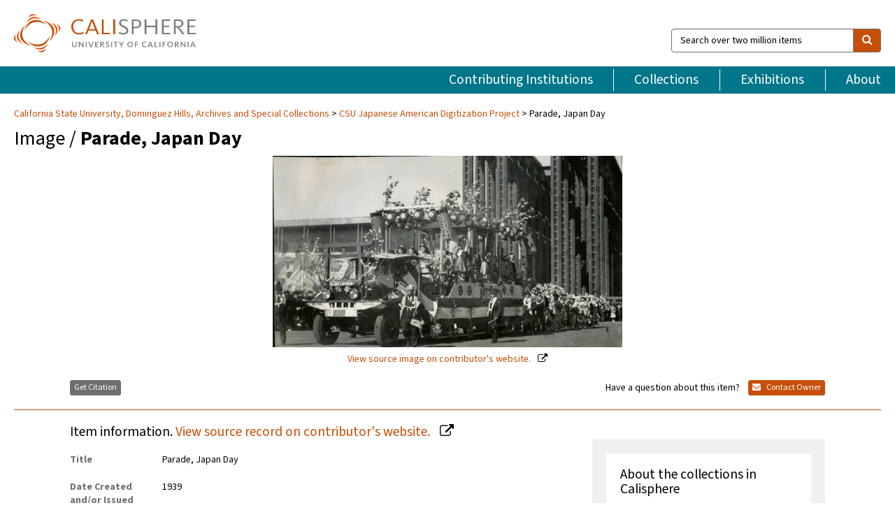

--- FILE ---
content_type: text/html; charset=UTF-8
request_url: https://calisphere.org/item/ec671607600d6f547b4c234c53602c0f/
body_size: 2407
content:
<!DOCTYPE html>
<html lang="en">
<head>
    <meta charset="utf-8">
    <meta name="viewport" content="width=device-width, initial-scale=1">
    <title></title>
    <style>
        body {
            font-family: "Arial";
        }
    </style>
    <script type="text/javascript">
    window.awsWafCookieDomainList = [];
    window.gokuProps = {
"key":"AQIDAHjcYu/GjX+QlghicBgQ/7bFaQZ+m5FKCMDnO+vTbNg96AEjXDd5GG2UH21aRSEdOOwEAAAAfjB8BgkqhkiG9w0BBwagbzBtAgEAMGgGCSqGSIb3DQEHATAeBglghkgBZQMEAS4wEQQMJRvj6KHN1SZDyy/bAgEQgDuB43sNIUY3n1BtkX7MJggT1sT3DunwpTm7Vis+NY8Ug+2LuSOB5YQEK8OE4REU0M09ckOEhHSpn/2kHw==",
          "iv":"D549igCprgAABNk1",
          "context":"E3aPExgMd43h1+PtjDU2L5QfAongYhbad+gp/EkNI6c5HqNV/8DR7KKv828Qhw+KaHgXnW/Y2VoyNpLPX3FUg0EsCEcqEzClR5t79ukgc8JI2DRE2/lGdjXmnnw14b4H5880D68oeTa/oL1TpqVUtfGvQCL9YYX9czxptdZUQ3sxe0HH0f1GJn/YKaYbwIeBMuZKYJltvD0Xj8Y0gQazlMcQiQ1GWUQ6i3CawDBEupuyr1uYd3iRqdWJ4RSyNVrD3W8fHJYz97IibcvIu/IpSY1Az7eG3Ug6D/GVC51OsTxh27STfsdLW2PzRdWehApxQ0l5uK18HlbRlLvRBNoexad/zKIFa3cexG024WiG9abQC46v9b5rTMlsZhgI/+ttLKnJGwVFkGVbU7nEpnDqd+vZmC2yILR11DQLCsJNERLZDXtGtFMBw6ihOV36IOF0wsrZEPZ4npJ+Xw5kPH06qeWHo0NQ/CdEJ1DAUM5qQHmWDrFxr9oBXColGNDCYcX9ZCYM+cu32YcnvBy9/TfvF9rQ1wis2YG0OkjIcfmNHCVbJ4Tv8leB9zTCMmxfdrOcMvxuZx3q6IyQ5rgyGsYl7ZXZSJWzg27IphsLWa7+PXe6gX1oNm/uvYFnbc1ayaINHBkeOMdtzXzX0KBEwTx5SqkpUEN8PAAd1YIHGa455Hs1v0letd5fAAlSBuQZhYoEX9jhDAdTDVC81Om9gUkjUGVRYSLzbY9R4990JmP3C3N06wKmplEe4bwB9EpJ+/QmdRYhClzK6SILe5aAQIjhx6bv"
};
    </script>
    <script src="https://5ec2a1ad32dc.d0db0a30.us-east-2.token.awswaf.com/5ec2a1ad32dc/46ee5c03b714/dcb236b90520/challenge.js"></script>
</head>
<body>
    <div id="challenge-container"></div>
    <script type="text/javascript">
        AwsWafIntegration.saveReferrer();
        AwsWafIntegration.checkForceRefresh().then((forceRefresh) => {
            if (forceRefresh) {
                AwsWafIntegration.forceRefreshToken().then(() => {
                    window.location.reload(true);
                });
            } else {
                AwsWafIntegration.getToken().then(() => {
                    window.location.reload(true);
                });
            }
        });
    </script>
    <noscript>
        <h1>JavaScript is disabled</h1>
        In order to continue, we need to verify that you're not a robot.
        This requires JavaScript. Enable JavaScript and then reload the page.
    </noscript>
</body>
</html>

--- FILE ---
content_type: text/html; charset=utf-8
request_url: https://calisphere.org/item/ec671607600d6f547b4c234c53602c0f/
body_size: 9195
content:


<!doctype html>
<html lang="en" class="no-js no-jquery">
  <head>
    <meta property="fb:app_id" content="416629941766392" />
    <meta charset="utf-8">
    

  
<title>Parade, Japan Day — Calisphere</title>
    <!-- social media "cards" -->
    <!--  ↓ $('meta[property=og\\:type]) start marker for pjax hack -->
    <meta property="og:type" content="website" />
    <meta property="og:site_name" content="Calisphere"/>
    <meta name="google-site-verification" content="zswkUoo5r_a8EcfZAPG__mc9SyeH4gX4x3_cHsOwwmk" />
    <!--  ↕ stuff in the middle gets swapped out on `pjax:success` -->
    <meta name="twitter:card" content="summary_large_image" />
    <meta name="twitter:title" property="og:title" content="Parade, Japan Day" />
    <meta name="twitter:description" property="og:description" content="
      A photograph of a float from the Japan Day Parade, part of the San Francisco World&#x27;s Fair, which took place on Treasure Island in 1939. From page 24 of: Tazu Kawamoto photo album (csudh_taz_0001).The Tazu Kawamoto Photo Album contains one album of mostly photographs compiled by Tazuko &quot;Tazu&quot; Kawamoto that document various people, events, and activities throughout 1939-1943. Included are photographs, flyers, invitations, and business cards relating to Tazu Kawamoto’s personal life, with a focus on events during the World’s Fair on San Francisco’s Treasure Island in 1939. This collection also has photographs most likely taken inside the Gila River incarceration camp in Arizona, including a photograph of dentists at the Rivers Community Hospital.
    " />
    
      <meta name="og:image" content="https://calisphere.org/crop/999x999/26203/f56a018ac5e71ac749fa1e34fb757728" />
    
    <link rel="canonical" href="https://calisphere.org/item/ec671607600d6f547b4c234c53602c0f/" />
    
    <!--  ↓ $('meta[name=twitter\\:creator]') this should come last for pjax hack -->
    <meta name="twitter:creator" content="@calisphere" />



    <meta name="viewport" content="width=device-width, initial-scale=1.0, user-scalable=yes">
    <link rel="apple-touch-icon-precomposed" href="/favicon-152x152.png?v=2">
    <!-- Force favicon refresh per this stack overflow: http://stackoverflow.com/questions/2208933/how-do-i-force-a-favicon-refresh -->
    
    
      <link rel="stylesheet" href="/static_root/styles/vendor.fec1607d3047.css" />
      <link rel="stylesheet" href="/static_root/styles/main.2a3435242b4c.css" />
    
    
    
    
    
      <script></script>
    
    <script>
      //no-jquery class is now effectively a no-js class
      document.getElementsByTagName('html')[0].classList.remove('no-jquery');
    </script>
    




<!-- Matomo -->
<script>
  var _paq = window._paq = window._paq || [];
  /* tracker methods like "setCustomDimension" should be called before "trackPageView" */
  (function() {
    var u="//matomo.cdlib.org/";
    _paq.push(['setTrackerUrl', u+'matomo.php']);
    _paq.push(['setSiteId', '5']);
    var d=document, g=d.createElement('script'), s=d.getElementsByTagName('script')[0];
    g.async=true; g.src=u+'matomo.js'; s.parentNode.insertBefore(g,s);
  })();
</script>
<!-- End Matomo Code -->


  </head>
  <body>
    
    <div class="container-fluid">
      <a href="#js-pageContent" class="skipnav">Skip to main content</a>
      <header class="header">
        <button class="header__mobile-nav-button js-global-header__bars-icon" aria-label="navigation">
          <i class="fa fa-bars"></i>
        </button>
        <a class="header__logo js-global-header-logo" href="/">
          <img src="/static_root/images/logo-calisphere.3beaef457f80.svg" alt="Calisphere">
        </a>
        <button class="header__mobile-search-button js-global-header__search-icon" aria-label="search">
          <i class="fa fa-search"></i>
        </button>

        <div class="header__search mobile-nav__item js-global-header__search is-closed">
          <form class="global-search" role="search" id="js-searchForm" action="/search/" method="get">
            <label class="sr-only" for="header__search-field">Search over two million items</label>
            <div class="input-group">
              <input id="header__search-field" form="js-searchForm" name="q" value="" type="search" class="form-control global-search__field js-globalSearch" placeholder="Search over two million items">
              <span class="input-group-btn">
                <button class="btn btn-default global-search__button" type="submit" aria-label="search">
                  <span class="fa fa-search"></span>
                </button>
              </span>
            </div>
          </form>
        </div>
        <div class="header__nav js-global-header__mobile-links is-closed" aria-expanded="false">
          <nav class="header-nav mobile-nav" aria-label="main navigation">
            <ul>
              <li>
                <a href="/institutions/" data-pjax="js-pageContent">Contributing Institutions</a>
              </li>
              <li>
                <a href="/collections/" data-pjax="js-pageContent">Collections</a>
              </li>
              <li>
                <a href="/exhibitions/" data-pjax="js-pageContent">Exhibitions</a>
              </li>
              <li>
                <a href="/about/" data-pjax="js-pageContent">About</a>
              </li>
            </ul>
          </nav>
        </div>
      </header>
      <main id="js-pageContent">

<div id="js-itemContainer" class="obj__container" data-itemId="ec671607600d6f547b4c234c53602c0f">
  
    

<nav class="breadcrumb--style2" aria-label="breadcrumb navigation">
  <ul>
  
    <li>
      <a href="/institution/165/collections/" data-pjax="js-pageContent">
      
      California State University, Dominguez Hills, Archives and Special Collections
      </a>
    </li>
  

  
    <li>
      <a href="/collections/26203/" data-pjax="js-pageContent" class="js-relatedCollection">CSU Japanese American Digitization Project</a>
    </li>
  
    <li>Parade, Japan Day</li>
  </ul>
</nav>

<h1 class="obj__heading">
  
    Image
  
 / <strong>Parade, Japan Day</strong></h1>

<div id="js-objectViewport" data-item_id="ec671607600d6f547b4c234c53602c0f">

  <div class="obj-container__simple-image">

  
  <a class="obj__link"
    
      href="http://cdm16855.contentdm.oclc.org/cdm/ref/collection/p16855coll4/id/5469"
    
  >
  
    
      <div class="obj__icon-container">
        
          
          <img class="obj__simple-image" src="/clip/500x500/26203/f56a018ac5e71ac749fa1e34fb757728" alt="Parade, Japan Day" width=1006 height=552 style="
            width:
              
                
                  500px
                
              ; 
            height: 
              
                auto
              ;">
          
        

        
          
            <div class="obj__overlay-icon image"></div>
          
        
      </div>
    
    
    <div class="obj__caption">
      
        
          View source image
        
         on contributor's website.
      
    </div>
    
  
  </a>
  

</div>


</div>



<div class="modal fade" id="citationModal" tabindex="-1" role="dialog" aria-labelledby="citationModalTitle">
  <div class="modal-dialog" role="document">
    <div class="modal-content">
      <div class="modal-header">
        <button type="button" class="close" data-dismiss="modal" aria-label="Close"><span aria-hidden="true">&times;</span></button>
        <h4 class="modal-title" id="citationModalTitle">Get Citation</h4>
        <p class="margin-bottom-0">We recommend you include the following information in your citation. Look below the item for additional data you may want to include.</p>
      </div>
      <div class="modal-body">
        <textarea class="citation__textarea" aria-label="Citation" onclick="this.focus();this.select()">
Title: Parade, Japan Day
Date: 1939
Collection: CSU Japanese American Digitization Project
Owning Institution: California State University, Dominguez Hills, Archives and Special Collections
Source: Calisphere
Date of access: January 17 2026 18:33
Permalink: https://calisphere.org/item/ec671607600d6f547b4c234c53602c0f/</textarea>
      </div>
      <div class="modal-footer">
        <button type="button" class="btn btn-default" data-dismiss="modal">Close</button>
      </div>
    </div>
  </div>
</div>

<div class="modal fade" id="contactOwnerModal" tabindex="-1" role="dialog" aria-labelledby="contactOwnerModalTitle">
  <div class="modal-dialog" role="document">
    <div class="modal-content">
      <div class="modal-header">
        <button type="button" class="close" data-dismiss="modal" aria-label="Close"><span aria-hidden="true">&times;</span></button>
        <h4 class="modal-title" id="contactOwnerModalTitle">Contact Owning Institution</h4>
        <p class="margin-bottom-0">All fields are required.</p>
      </div>
      <form id="js-contactOwner" action="/contactOwner/" method="get">
        <div id="js-contactOwnerForm">
          <div class="modal-body">
            <div class="container-fluid">
              <div class="row">
                <div class="col-md-6">
                  <div class="contact-owner__form-col1">
                    <div class="well well-sm">
                      
                      California State University, Dominguez Hills, Archives and Special Collections<br/>
                      archives@csudh.edu<br/>
                      (310) 243-3895<br/>
                      
                        <a href="https://libguides.csudh.edu/archives-home" target="_blank">https://libguides.csudh.edu/archives-home</a>
                      
                    </div>
                    <div class="form-group">
                      <label class="control-label" for="contactOwner-name">Name:</label>
                      <input type="text" class="form-control" id="contactOwner-name" placeholder="Your full name" form="js-contactOwner" name="name">
                    </div>
                    <div class="form-group">
                      <label class="control-label" for="contactOwner-email">Email:</label>
                      <input type="email" class="form-control" id="contactOwner-email" placeholder="Your email" form="js-contactOwner" name="email">
                    </div>
                    <div class="form-group">
                      <label class="control-label has-feedback" for="contactOwner-verifyEmail">Verify Email:</label>
                      <input type="email" class="form-control" id="contactOwner-verifyEmail" placeholder="Verify your email">
                    </div>
                    <div class="form-group">
                      <label class="control-label" for="contactOwner-demographic">How would you best describe yourself?</label>
                      <select id="contactOwner-demographic" class="form-control" form="js-contactOwner" name="demographic">
                        <option value="teacher">K-12 teacher or librarian</option>
                        <option value="student">K-12 student</option>
                        <option value="college">College student</option>
                        <option value="gradstudent">Graduate student</option>
                        <option value="faculty">Faculty or Academic Researcher</option>
                        <option value="archivist">Archivist or Librarian</option>
                        <option value="genealogist">Genealogist or family researcher</option>
                        <option value="other">Other, please specify</option>
                      </select>
                    </div>
                    <div class="form-group">
                      <label class="sr-only" for="contactOwner-specifiedDemographic">If "Other," please specify</label>
                      <input type="text" class="form-control" id="contactOwner-specifiedDemographic" placeholder='If "Other," please specify' form="js-contactOwner" name="demographic-specification" disabled>
                    </div>
                  </div>
                </div>
                <div class="col-md-6 contact-owner__form-border">
                  <div class="contact-owner__form-col2">
                    <div class="well well-sm">Every item on Calisphere has been contributed to the site by a California institution. The institution can answer questions about this item, assit you with obtaining a hi-res copy, and gather additional information you may have about it. If you are experiencing technical issues, we'd request that you contact Calisphere directly.</div>
                    <div class="form-group">
                      <div class="form-group">
                        <label class="control-label" for="contactOwner-requestReason">Nature of Request</label>
                        <select id="contactOwner-requestReason" class="form-control" form="js-contactOwner" name="request_reason">
                          <option selected>Request high-resolution copy of item</option>
                          <option>Ask a copyright question</option>
                          <option>Get more information</option>
                          <option>Report an error</option>
                          <option>Leave a comment</option>
                        </select>
                      </div>
                      <div class="form-group">
                        <label class="control-label" >Subject:</label>
                        <p class="form-control-static">RE: Calisphere: <span class="js-requestReason">Request high-resolution copy of item</span> for Parade, Japan Day</p>
                      </div>
                      <div class="form-group">
                        <label class="control-label" for="contactOwner-message">Message</label>
                        <textarea id="contactOwner-message" class="form-control contact-owner__form-textarea" form="js-contactOwner" name="message"></textarea>
                      </div>
                    </div>
                  </div>
                </div>
              </div>
            </div>
          </div>
          <div class="modal-footer">
            <div class="float-left">
              <input type="checkbox" id="contactOwner-copySelf" form="js-contactOwner" name="copySelf">
              <label for="contactOwner-copySelf">Check to send a copy of this message to your email.</label>
            </div>
            <div class="float-right">
              <button type="button" class="btn btn-default" data-dismiss="modal">Cancel</button>
              <button id="contactOwner-submit" type="submit" class="btn btn-calisphere" form="js-contactOwner">Submit</button>
            </div>
          </div>
        </div>
      </form>
    </div>
  </div>
</div>





<div class="obj-buttons">

  <div class="obj-button">
    <a class="btn btn-xs obj-buttons__citation" href="javascript: void(0)" data-toggle="modal" data-target="#citationModal">Get Citation</a>
  </div>

  <div class="obj-buttons__contact-text">
    <span>Have a question about this item? </span>
  </div>

  <div class="obj-button__contact-owner">
    <a class="btn btn-xs button__contact-owner" 
      href="/institution/165/collections/"
      data-pjax="js-pageContent"
      >
      <span class="fa fa-envelope"></span>
      Contact Owner
    </a>
  </div>

  

  
</div>


<h2 class="meta-heading">
  
    Item information.
    
    <a class="meta-heading__preview-link" href="http://cdm16855.contentdm.oclc.org/cdm/ref/collection/p16855coll4/id/5469">
      View source record on contributor's website.
    </a>
    
  
</h2>

<div class="row">
  <div class="col-md-8">
    
      <div class="meta-block" itemscope itemtype="https://schema.org/CreativeWork">

  <dl class="meta-block__list">
    <!-- Indexed At: 2025-12-03T22:16:19.813460 -->
    <!-- Page: 25.jsonl -->
    <!-- Version Path: 26203/vernacular_metadata_2025-12-03T01:02:52/mapped_metadata_2025-12-03T01:24:51/with_content_urls_2025-12-03T01:34:32 -->
    <dt class="meta-block__type">Title</dt>
    <dd class="meta-block__defin" itemprop="name">Parade, Japan Day<br/> </dd>

    

    

    

    
      <dt class="meta-block__type">Date Created and/or Issued</dt>
      <dd class="meta-block__defin" itemprop="dateCreated">1939 <br> </dd>
    

    

    
      <dt class="meta-block__type">Contributing Institution</dt>
      <dd class="meta-block__defin" itemprop="provider">
        
          <a
            href="/institution/165/collections/"
            data-pjax="js-pageContent"
            data-ga-code=""
            data-ga-dim2="california-state-university-dominguez-hills-archiv"
          >
          
          California State University, Dominguez Hills, Archives and Special Collections</a> <br>
        
      </dd>
    

    
      <dt class="meta-block__type">Collection</dt>
      <dd class="meta-block__defin" itemprop="isPartOf">
        <a
          href="/collections/26203/"
          data-pjax="js-pageContent"
          class="js-relatedCollection"
          data-ga-dim1="csu_jadpcsu-japanese-american-digitization-project-this-co"
          data-ga-dim4="OAI"
        >CSU Japanese American Digitization Project</a> <br> </dd>
    

    
      <dt class="meta-block__type">Rights Information</dt>
      <dd class="meta-block__defin">
      
        Permission to publish the image must be obtained from the CSUDH Archives as owner of the physical item and copyright. In instances when the copyright ownership is not clear it is the responsibility of the researcher to obtain copyright permission. <br>
      
      
    

    

    

    <!-- rights date is not currently multivalued -->
    

    
			<dt class="meta-block__type">Description</dt>
			<dd class="meta-block__defin" itemprop="description">A photograph of a float from the Japan Day Parade, part of the San Francisco World&#x27;s Fair, which took place on Treasure Island in 1939. From page 24 of: Tazu Kawamoto photo album (csudh_taz_0001). <br> The Tazu Kawamoto Photo Album contains one album of mostly photographs compiled by Tazuko &quot;Tazu&quot; Kawamoto that document various people, events, and activities throughout 1939-1943. Included are photographs, flyers, invitations, and business cards relating to Tazu Kawamoto’s personal life, with a focus on events during the World’s Fair on San Francisco’s Treasure Island in 1939. This collection also has photographs most likely taken inside the Gila River incarceration camp in Arizona, including a photograph of dentists at the Rivers Community Hospital. <br> </dd>
		

    
			<dt class="meta-block__type">Type</dt>
			<dd class="meta-block__defin">image <br> </dd>
		

    
			<dt class="meta-block__type">Format</dt>
			<dd class="meta-block__defin">Photographs <br> black and white, 2.5 x 4.5 inches <br> image/jpeg <br> </dd>
		

    

    

    
			<dt class="meta-block__type">Identifier</dt>
			<dd class="meta-block__defin">taz_01_24_002 <br> csudh_taz_0061 <br> <a href="http://cdm16855.contentdm.oclc.org/cdm/ref/collection/p16855coll4/id/5469" rel="nofollow">http://cdm16855.contentdm.oclc.org/cdm/ref/collection/p16855coll4/id/5469</a> <br> </dd>
		

    
			<dt class="meta-block__type">Language</dt>
			<dd class="meta-block__defin" itemprop="inLanguage">English <br> </dd>
		

    
      <dt class="meta-block__type">Subject</dt>
			<dd class="meta-block__defin" itemprop="about">Geographic communities--California--San Francisco <br> Community activities--Festivals, celebrations, and holidays <br> </dd>
		

    

    
			<dt class="meta-block__type">Place</dt>
			<dd class="meta-block__defin">San Francisco, California <br> </dd>
		

    
			<dt class="meta-block__type">Source</dt>
			<dd class="meta-block__defin">CSU Dominguez Hills Department of Archives and Special Collections <br> </dd>
		

    
      <dt class="meta-block__type">Relation</dt>
      <dd class="meta-block__defin">
        
          <a href="/collections/26203/?relation_ss=California%20State%20University%20Japanese%20American%20Digitization%20Project" rel="nofollow">California State University Japanese American Digitization Project</a>
        
      <br/>
        
          <a href="http://www.oac.cdlib.org/findaid/ark:/13030/c80p14nz/" rel="nofollow">http://www.oac.cdlib.org/findaid/ark:/13030/c80p14nz/</a>
        
      <br/>
        
          <a href="/collections/26203/?relation_ss=Tazu%20Kawamoto%20Photo%20Album" rel="nofollow">Tazu Kawamoto Photo Album</a>
        
      <br/></dd>
    

    

    

    

  </dl>

</div>

    
  </div>
  <div class="col-md-4">
    <div class="meta-sidebar">
      <div class="meta-sidebar__block">
        <h3>About the collections in Calisphere</h3>
        <p>Learn more about the collections in Calisphere. View our <a href="/overview/" data-pjax="js-pageContent">statement on digital primary resources</a>.</p>
      </div>
      <div class="meta-sidebar__block">
        <h3>Copyright, permissions, and use</h3>
        <p>If you're wondering about permissions and what you can do with this item, a good starting point is the "rights information" on this page. See our <a href="/terms/" data-pjax="js-pageContent">terms of use</a> for more tips.</p>
      </div>
      <div class="meta-sidebar__block">
        <h3>Share your story</h3>
        <p>Has Calisphere helped you advance your research, complete a project, or find something meaningful? We'd love to hear about it; please <a href="/contact/" data-pjax="js-pageContent">send us a message</a>.</p>
      </div>
    </div>
  </div>
</div>



  
</div>

<h2>Explore related content on Calisphere:</h2>

<div id="js-relatedExhibitions"></div>

<div id="js-carouselContainer" class="carousel__container">
  


  
    <div class="carousel__search-results" data-set="mlt-set">
      <strong>Similar items</strong> on Calisphere
    </div>
  

  
    &nbsp;
  

  

  <div class="carousel" id="js-carousel" data-carousel_start="" data-numFound="25">
    

  
  <div class="js-carousel_item carousel__item">
    <a class="carousel__link js-item-link" href="/item/ec671607600d6f547b4c234c53602c0f/" data-item_id="ec671607600d6f547b4c234c53602c0f" data-item_number="">
      <div class="thumbnail__container">
        
          <img
          data-lazy="/crop/120x120/26203/f56a018ac5e71ac749fa1e34fb757728"
          
          class="carousel__image"
          
          alt="Parade, Japan Day"
          >

          

        
      </div>
      <div class="carousel__thumbnail-caption">: Parade, Japan Day
      </div>
    </a>
  </div>
  
  <div class="js-carousel_item carousel__item">
    <a class="carousel__link js-item-link" href="/item/a4362bca78bb30da542108d4ee2ce69c/" data-item_id="a4362bca78bb30da542108d4ee2ce69c" data-item_number="">
      <div class="thumbnail__container">
        
          <img
          data-lazy="/crop/120x120/26203/4246aab33d529bd62c1f0fe8c199572f"
          
          class="carousel__image"
          
          alt="Bishop Matsukage"
          >

          

        
      </div>
      <div class="carousel__thumbnail-caption">: Bishop Matsukage
      </div>
    </a>
  </div>
  
  <div class="js-carousel_item carousel__item">
    <a class="carousel__link js-item-link" href="/item/6e7bedb38715c0b5a12b7a4326b7a92d/" data-item_id="6e7bedb38715c0b5a12b7a4326b7a92d" data-item_number="">
      <div class="thumbnail__container">
        
          <img
          data-lazy="/crop/120x120/26203/80127634bd8deaaee473775234c6ef4b"
          
          class="carousel__image"
          
          alt="Ochigo"
          >

          

        
      </div>
      <div class="carousel__thumbnail-caption">: Ochigo
      </div>
    </a>
  </div>
  
  <div class="js-carousel_item carousel__item">
    <a class="carousel__link js-item-link" href="/item/24fd00fa28ef15b71d8c24ba29d2611d/" data-item_id="24fd00fa28ef15b71d8c24ba29d2611d" data-item_number="">
      <div class="thumbnail__container">
        
          <img
          data-lazy="/crop/120x120/26203/5b8e5fc18b2041c886f426f607816500"
          
          class="carousel__image"
          
          alt="Fair maidens"
          >

          

        
      </div>
      <div class="carousel__thumbnail-caption">: Fair maidens
      </div>
    </a>
  </div>
  
  <div class="js-carousel_item carousel__item">
    <a class="carousel__link js-item-link" href="/item/5e86db4785be9f402d6838fdf67600c9/" data-item_id="5e86db4785be9f402d6838fdf67600c9" data-item_number="">
      <div class="thumbnail__container">
        
          <img
          data-lazy="/crop/120x120/26203/44d4e8372934fed9ad6a2ef7968e2f9e"
          
          class="carousel__image"
          
          alt="[Invitation to the Japan Day celebration]"
          >

          

        
      </div>
      <div class="carousel__thumbnail-caption">: [Invitation to the Japan Day celebration]
      </div>
    </a>
  </div>
  
  <div class="js-carousel_item carousel__item">
    <a class="carousel__link js-item-link" href="/item/bc789cfcc4676107979d25cb939a670a/" data-item_id="bc789cfcc4676107979d25cb939a670a" data-item_number="">
      <div class="thumbnail__container">
        
          <img
          data-lazy="/crop/120x120/26203/92360b8bc0e41bb7cbeb3b188aef372b"
          
          class="carousel__image"
          
          alt="[Invitation to the reception and tea]"
          >

          

        
      </div>
      <div class="carousel__thumbnail-caption">: [Invitation to the reception and tea]
      </div>
    </a>
  </div>
  
  <div class="js-carousel_item carousel__item">
    <a class="carousel__link js-item-link" href="/item/399734285e05fd9432ab0eb716679937/" data-item_id="399734285e05fd9432ab0eb716679937" data-item_number="">
      <div class="thumbnail__container">
        
          <img
          data-lazy="/crop/120x120/26203/cb3cff1251dda90c5596fa2bce2e4632"
          
          class="carousel__image"
          
          alt="Japan Day"
          >

          

        
      </div>
      <div class="carousel__thumbnail-caption">: Japan Day
      </div>
    </a>
  </div>
  
  <div class="js-carousel_item carousel__item">
    <a class="carousel__link js-item-link" href="/item/366d364106418238b495c10c753652f0/" data-item_id="366d364106418238b495c10c753652f0" data-item_number="">
      <div class="thumbnail__container">
        
          <img
          data-lazy="/crop/120x120/26203/13716b475633694ee1bf857c88ad059f"
          
          class="carousel__image"
          
          alt="[Speech]"
          >

          

        
      </div>
      <div class="carousel__thumbnail-caption">: [Speech]
      </div>
    </a>
  </div>
  
  <div class="js-carousel_item carousel__item">
    <a class="carousel__link js-item-link" href="/item/8eecd8403c45c707122f0edfe2ee3627/" data-item_id="8eecd8403c45c707122f0edfe2ee3627" data-item_number="">
      <div class="thumbnail__container">
        
          <img
          data-lazy="/crop/120x120/26203/2e87907035a60a9f8750fd77f9132de9"
          
          class="carousel__image"
          
          alt="Mayor Rossi"
          >

          

        
      </div>
      <div class="carousel__thumbnail-caption">: Mayor Rossi
      </div>
    </a>
  </div>
  
  <div class="js-carousel_item carousel__item">
    <a class="carousel__link js-item-link" href="/item/4234e5e1f21ed616cd18b5ecdccdf22a/" data-item_id="4234e5e1f21ed616cd18b5ecdccdf22a" data-item_number="">
      <div class="thumbnail__container">
        
          <img
          data-lazy="/crop/120x120/26203/672d92ca2b929431c49e521ffcb817a1"
          
          class="carousel__image"
          
          alt="[Speech at the World&#x27;s Fair]"
          >

          

        
      </div>
      <div class="carousel__thumbnail-caption">: [Speech at the World&#x27;s Fair]
      </div>
    </a>
  </div>
  
  <div class="js-carousel_item carousel__item">
    <a class="carousel__link js-item-link" href="/item/bc71074cd1c10e81b4eff38714c6e90c/" data-item_id="bc71074cd1c10e81b4eff38714c6e90c" data-item_number="">
      <div class="thumbnail__container">
        
          <img
          data-lazy="/crop/120x120/26203/01b0f4efad7f23b22de507e48a0ba9cb"
          
          class="carousel__image"
          
          alt="Parade, Japan Day"
          >

          

        
      </div>
      <div class="carousel__thumbnail-caption">: Parade, Japan Day
      </div>
    </a>
  </div>
  
  <div class="js-carousel_item carousel__item">
    <a class="carousel__link js-item-link" href="/item/da29c2b042c10a8ac9af110ab8ab4c5e/" data-item_id="da29c2b042c10a8ac9af110ab8ab4c5e" data-item_number="">
      <div class="thumbnail__container">
        
          <img
          data-lazy="/crop/120x120/26203/afd39f1cdaf9fe7352a4871d8e6e97e8"
          
          class="carousel__image"
          
          alt="S.F. Sonichi Band"
          >

          

        
      </div>
      <div class="carousel__thumbnail-caption">: S.F. Sonichi Band
      </div>
    </a>
  </div>
  
  <div class="js-carousel_item carousel__item">
    <a class="carousel__link js-item-link" href="/item/20782d79a4c7df351219685135a2baff/" data-item_id="20782d79a4c7df351219685135a2baff" data-item_number="">
      <div class="thumbnail__container">
        
          <img
          data-lazy="/crop/120x120/26203/dee8da45d1c25439d1f3089aa2ef87b1"
          
          class="carousel__image"
          
          alt="S.F. Sonichi Band"
          >

          

        
      </div>
      <div class="carousel__thumbnail-caption">: S.F. Sonichi Band
      </div>
    </a>
  </div>
  
  <div class="js-carousel_item carousel__item">
    <a class="carousel__link js-item-link" href="/item/91f4e6a2b7c8b3d83b6dfec077e0cba7/" data-item_id="91f4e6a2b7c8b3d83b6dfec077e0cba7" data-item_number="">
      <div class="thumbnail__container">
        
          <img
          data-lazy="/crop/120x120/26203/a6bf7160e6c45ed38c69fc395288460c"
          
          class="carousel__image"
          
          alt="Japan Day"
          >

          

        
      </div>
      <div class="carousel__thumbnail-caption">: Japan Day
      </div>
    </a>
  </div>
  
  <div class="js-carousel_item carousel__item">
    <a class="carousel__link js-item-link" href="/item/d4b9efa692f8008de40ab6b46b82ac74/" data-item_id="d4b9efa692f8008de40ab6b46b82ac74" data-item_number="">
      <div class="thumbnail__container">
        
          <img
          data-lazy="/crop/120x120/26203/f27e764825ce3b1462aaf30eed9e0027"
          
          class="carousel__image"
          
          alt="[Japan Day]"
          >

          

        
      </div>
      <div class="carousel__thumbnail-caption">: [Japan Day]
      </div>
    </a>
  </div>
  
  <div class="js-carousel_item carousel__item">
    <a class="carousel__link js-item-link" href="/item/601102af719b174bfd30213f2789e960/" data-item_id="601102af719b174bfd30213f2789e960" data-item_number="">
      <div class="thumbnail__container">
        
          <img
          data-lazy="/crop/120x120/26203/647cc84228d7cf6c666c226b713e6bbc"
          
          class="carousel__image"
          
          alt="[Tule Lake scrapbook &quot;Christmas cards&quot;]"
          >

          

        
      </div>
      <div class="carousel__thumbnail-caption">: [Tule Lake scrapbook &quot;Christmas cards&quot;]
      </div>
    </a>
  </div>
  
  <div class="js-carousel_item carousel__item">
    <a class="carousel__link js-item-link" href="/item/6a3aa17e4943245efedda82d54990a2b/" data-item_id="6a3aa17e4943245efedda82d54990a2b" data-item_number="">
      <div class="thumbnail__container">
        
          <img
          data-lazy="/crop/120x120/26203/11559540fc5c18bf1cd3631ce5507b47"
          
          class="carousel__image"
          
          alt="[Tule Lake scrapbook Christmas card illustrations]"
          >

          

        
      </div>
      <div class="carousel__thumbnail-caption">: [Tule Lake scrapbook Christmas card illustrations]
      </div>
    </a>
  </div>
  
  <div class="js-carousel_item carousel__item">
    <a class="carousel__link js-item-link" href="/item/8d26e34ef9d07f9f2443b142368950b7/" data-item_id="8d26e34ef9d07f9f2443b142368950b7" data-item_number="">
      <div class="thumbnail__container">
        
          <img
          data-lazy="/crop/120x120/26203/fa8547d1120467cd7f79ba1ade9f649f"
          
          class="carousel__image"
          
          alt="[Large group in costumes]"
          >

          

        
      </div>
      <div class="carousel__thumbnail-caption">: [Large group in costumes]
      </div>
    </a>
  </div>
  
  <div class="js-carousel_item carousel__item">
    <a class="carousel__link js-item-link" href="/item/e75df44cada8904de930e32c196a4ae2/" data-item_id="e75df44cada8904de930e32c196a4ae2" data-item_number="">
      <div class="thumbnail__container">
        
          <img
          data-lazy="/crop/120x120/26203/23ebaee30b4eb1c76b49f61fdeabd759"
          
          class="carousel__image"
          
          alt="[Tule Lake scrapbook Christmas card illustrations]"
          >

          

        
      </div>
      <div class="carousel__thumbnail-caption">: [Tule Lake scrapbook Christmas card illustrations]
      </div>
    </a>
  </div>
  
  <div class="js-carousel_item carousel__item">
    <a class="carousel__link js-item-link" href="/item/3d14a98bcc74598ea384ec6d077bb4e0/" data-item_id="3d14a98bcc74598ea384ec6d077bb4e0" data-item_number="">
      <div class="thumbnail__container">
        
          <img
          data-lazy="/crop/120x120/26203/521371be35aa347a3b619d782363f059"
          
          class="carousel__image"
          
          alt="University of California, evacuation and settlement study: case history I"
          >

          

        
      </div>
      <div class="carousel__thumbnail-caption">: University of California, evacuation and settlement study: case history I
      </div>
    </a>
  </div>
  
  <div class="js-carousel_item carousel__item">
    <a class="carousel__link js-item-link" href="/item/2cfea55628952ebddae1d92fcbf9e4ab/" data-item_id="2cfea55628952ebddae1d92fcbf9e4ab" data-item_number="">
      <div class="thumbnail__container">
        
          <img
          data-lazy="/crop/120x120/26203/719b7734c60289aac65e210a0e065451"
          
          class="carousel__image"
          
          alt="Tulean dispatch magazine section: holiday edition (January 1943)"
          >

          

        
      </div>
      <div class="carousel__thumbnail-caption">: Tulean dispatch magazine section: holiday edition (January 1943)
      </div>
    </a>
  </div>
  
  <div class="js-carousel_item carousel__item">
    <a class="carousel__link js-item-link" href="/item/b7f7f51725073931a71554dde9228b39/" data-item_id="b7f7f51725073931a71554dde9228b39" data-item_number="">
      <div class="thumbnail__container">
        
          <img
          data-lazy="/crop/120x120/26203/d5d6176446e05f13e28859bcb7c1ca65"
          
          class="carousel__image"
          
          alt="[People posing in costume]"
          >

          

        
      </div>
      <div class="carousel__thumbnail-caption">: [People posing in costume]
      </div>
    </a>
  </div>
  
  <div class="js-carousel_item carousel__item">
    <a class="carousel__link js-item-link" href="/item/ff6e52447e486f8e90c073225ccb5e6a/" data-item_id="ff6e52447e486f8e90c073225ccb5e6a" data-item_number="">
      <div class="thumbnail__container">
        
          <img
          data-lazy="/crop/120x120/26203/94f92dd30545375a03c22ca51650201c"
          
          class="carousel__image"
          
          alt="Buddhist church preliminary report"
          >

          

        
      </div>
      <div class="carousel__thumbnail-caption">: Buddhist church preliminary report
      </div>
    </a>
  </div>
  
  <div class="js-carousel_item carousel__item">
    <a class="carousel__link js-item-link" href="/item/033d1b1f4fb0a89bc7d450a541b81470/" data-item_id="033d1b1f4fb0a89bc7d450a541b81470" data-item_number="">
      <div class="thumbnail__container">
        
          <img
          data-lazy="/crop/120x120/26203/e0d4021663a1c8d915219d7330959343"
          
          class="carousel__image"
          
          alt="Sawako [Nakano]"
          >

          

        
      </div>
      <div class="carousel__thumbnail-caption">: Sawako [Nakano]
      </div>
    </a>
  </div>
  
  <div class="js-carousel_item carousel__item">
    <a class="carousel__link js-item-link" href="/item/38767ea9542faba9c1290140c05a0007/" data-item_id="38767ea9542faba9c1290140c05a0007" data-item_number="">
      <div class="thumbnail__container">
        
          <img
          data-lazy="/crop/120x120/26203/0e1a0a5ce72d78b037bc9a4123816856"
          
          class="carousel__image"
          
          alt="Letters from Naoji, Miyuki, and Miyoko Okine to Mr. S. Okine, September …"
          >

          

        
      </div>
      <div class="carousel__thumbnail-caption">: Letters from Naoji, Miyuki, and Miyoko Okine to Mr. S. Okine, September …
      </div>
    </a>
  </div>
  

  </div>

</div>

<div class="related-coll__item-wrapper">
  <div class="related-coll--search-results-page" id="js-relatedCollections">
    


<div class="related-coll" id="related-coll">
  <div class="related-coll__title">
    <!-- if we're on an item page -->
    
      <!-- if we've explicitly selected a single collection from the facet sidebar -->
      
        <strong>Collections</strong> containing your search results (1 found)
      
    
  </div>
  <div class="related-coll__lockup-container">
  
    <div class="col-xs-12 col-sm-4" role="group" aria-labelledby="label-csu-japanese-american-digitization-project">
      <a class="related-coll__link js-relatedCollection" href="/collections/26203/" data-pjax="js-pageContent">
        <div class="related-coll__container">
          <div class="col-xs-12 col-sm-12">

            
            
            
            <div class="related-coll__thumbnail-container1">
              
                <img
                src="/crop/300x300/26203/f56a018ac5e71ac749fa1e34fb757728"
                class="thumbnail__image"
                alt="">

                

              
            </div>
            
            
            
            <div class="related-coll__thumbnail-container2">
              
                <img
                src="/crop/300x300/26203/26dad79f9333aeb8bfdc88df3fe718e0"
                class="thumbnail__image"
                alt="">

                

              
            </div>
            
            
            
            <div class="related-coll__thumbnail-container3">
              
                <img
                src="/crop/300x300/26203/fb93bb9f2479bd203536dbe0e758309f"
                class="thumbnail__image"
                alt="">

                

              
            </div>
            
            
            
            
            
          </div>
          <div class="col-xs-12 col-sm-12 related-coll__caption" id="label-csu-japanese-american-digitization-project">
            <p>CSU Japanese American Digitization Project</p>
            <p>Institution: California State University, Dominguez Hills, Archives and Special Collections</p>
          </div>
        </div>
      </a>
    </div>
  

  

  
  </div>

</div>

  </div>
</div>
<!--
  header returned from solr; for debugging
  
  -->
</main>
      
<footer class="footer">
  <a class="footer__logo js-global-header-logo" href="/">
    <img src="/static_root/images/logo-calisphere.3beaef457f80.svg" alt="Calisphere">
  </a>

  <div class="footer__search mobile-nav__item">
    <form class="global-search" role="search" id="js-footerSearch" action="/search/" method="get">
      <label for="footer__search-field" class="global-search__label">Search over two million items</label>
      <div class="input-group">
        <input id="footer__search-field" form="js-footerSearch" name="q" value="" type="search" class="form-control global-search__field js-globalSearch">
        <span class="input-group-btn">
          <button class="btn btn-default global-search__button" type="submit" aria-label="search"><span class="fa fa-search"></span>
          </button>
        </span>
      </div>
    </form>
  </div>

  <div class="footer__nav">
    <nav class="footer-nav mobile-nav" aria-label="footer navigation">
      <ul>
        <li>
          <a href="/" data-pjax="js-pageContent">
            Home
          </a>
        </li>
        <li>
          <a href="/about/" data-pjax="js-pageContent">
            About Calisphere
          </a>
        </li>
        <li>
          <a href="/institutions/" data-pjax="js-pageContent">
            Contributing Institutions
          </a>
        </li>
        <li>
          <a href="/collections/" data-pjax="js-pageContent">
            Collections
          </a>
        </li>
        <li>
          <a href="/exhibitions/" data-pjax="js-pageContent">
            Exhibitions
          </a>
        </li>
        <li>
          <a href="/help/" data-pjax="js-pageContent">
            FAQs
          </a>
        </li>
        <li>
          <a href="/terms/" data-pjax="js-pageContent">
            Terms of Use
          </a>
        </li>
        <li>
          <a href="/privacy/" data-pjax="js-pageContent">
            Privacy Statement
          </a>
        </li>
        <li>
          <a href="https://cdlib.org/about/policies-and-guidelines/accessibility/">Accessibility</a>
        </li>
        <li>
          <a href="/contact/" data-pjax="js-pageContent">
            Contact Us
          </a>
        </li>
      </ul>
    </nav>
  </div>

  <div class="footer__copyright">
    Calisphere is a service of the <a href="https://libraries.universityofcalifornia.edu/">UC Libraries</a>,<br> powered by the <a href="https://cdlib.org/">California Digital Library</a>.
  </div>
  <div class="footer__social-icons" role="group" aria-labelledby="footer-connect-label">
    <span id="footer-connect-label">Connect with us:</span>
    <a class="footer__twitter-icon"
       href="https://twitter.com/calisphere"
       aria-label="Calisphere on Twitter"><span class="fa fa-twitter-square"></span>
    </a>
    <a class="footer__facebook-icon"
       href="https://www.facebook.com/calisphere"
       aria-label="Calisphere on Facebook"><span class="fa fa-facebook-square"></span>
    </a>
  </div>
</footer>

    </div>

    
    
      <script src="/static_root/scripts/vendor.740415ea1c91.js"></script>
      <script src="/static_root/scripts/vendor/modernizr.a70e209a2b26.js"></script>
    

    <script src="/static_root/scripts/calisphere.4af31f4c8753.js"></script>

    
    
  </body>
</html>


--- FILE ---
content_type: text/html; charset=utf-8
request_url: https://calisphere.org/carousel/?itemId=ec671607600d6f547b4c234c53602c0f&rows=24&start=0&init=true
body_size: 2350
content:



  
    <div class="carousel__search-results" data-set="mlt-set">
      <strong>Similar items</strong> on Calisphere
    </div>
  

  
    &nbsp;
  

  

  <div class="carousel" id="js-carousel" data-carousel_start="0" data-numFound="25">
    

  
  <div class="js-carousel_item carousel__item--selected">
    <a class="carousel__link js-item-link" href="/item/ec671607600d6f547b4c234c53602c0f/" data-item_id="ec671607600d6f547b4c234c53602c0f" data-item_number="0">
      <div class="thumbnail__container">
        
          <img
          data-lazy="/crop/120x120/26203/f56a018ac5e71ac749fa1e34fb757728"
          
          class="carousel__image--selected"
          
          alt="Parade, Japan Day"
          >

          

        
      </div>
      <div class="carousel__thumbnail-caption">0: Parade, Japan Day
      </div>
    </a>
  </div>
  
  <div class="js-carousel_item carousel__item">
    <a class="carousel__link js-item-link" href="/item/a4362bca78bb30da542108d4ee2ce69c/" data-item_id="a4362bca78bb30da542108d4ee2ce69c" data-item_number="1">
      <div class="thumbnail__container">
        
          <img
          data-lazy="/crop/120x120/26203/4246aab33d529bd62c1f0fe8c199572f"
          
          class="carousel__image"
          
          alt="Bishop Matsukage"
          >

          

        
      </div>
      <div class="carousel__thumbnail-caption">1: Bishop Matsukage
      </div>
    </a>
  </div>
  
  <div class="js-carousel_item carousel__item">
    <a class="carousel__link js-item-link" href="/item/6e7bedb38715c0b5a12b7a4326b7a92d/" data-item_id="6e7bedb38715c0b5a12b7a4326b7a92d" data-item_number="2">
      <div class="thumbnail__container">
        
          <img
          data-lazy="/crop/120x120/26203/80127634bd8deaaee473775234c6ef4b"
          
          class="carousel__image"
          
          alt="Ochigo"
          >

          

        
      </div>
      <div class="carousel__thumbnail-caption">2: Ochigo
      </div>
    </a>
  </div>
  
  <div class="js-carousel_item carousel__item">
    <a class="carousel__link js-item-link" href="/item/24fd00fa28ef15b71d8c24ba29d2611d/" data-item_id="24fd00fa28ef15b71d8c24ba29d2611d" data-item_number="3">
      <div class="thumbnail__container">
        
          <img
          data-lazy="/crop/120x120/26203/5b8e5fc18b2041c886f426f607816500"
          
          class="carousel__image"
          
          alt="Fair maidens"
          >

          

        
      </div>
      <div class="carousel__thumbnail-caption">3: Fair maidens
      </div>
    </a>
  </div>
  
  <div class="js-carousel_item carousel__item">
    <a class="carousel__link js-item-link" href="/item/5e86db4785be9f402d6838fdf67600c9/" data-item_id="5e86db4785be9f402d6838fdf67600c9" data-item_number="4">
      <div class="thumbnail__container">
        
          <img
          data-lazy="/crop/120x120/26203/44d4e8372934fed9ad6a2ef7968e2f9e"
          
          class="carousel__image"
          
          alt="[Invitation to the Japan Day celebration]"
          >

          

        
      </div>
      <div class="carousel__thumbnail-caption">4: [Invitation to the Japan Day celebration]
      </div>
    </a>
  </div>
  
  <div class="js-carousel_item carousel__item">
    <a class="carousel__link js-item-link" href="/item/bc789cfcc4676107979d25cb939a670a/" data-item_id="bc789cfcc4676107979d25cb939a670a" data-item_number="5">
      <div class="thumbnail__container">
        
          <img
          data-lazy="/crop/120x120/26203/92360b8bc0e41bb7cbeb3b188aef372b"
          
          class="carousel__image"
          
          alt="[Invitation to the reception and tea]"
          >

          

        
      </div>
      <div class="carousel__thumbnail-caption">5: [Invitation to the reception and tea]
      </div>
    </a>
  </div>
  
  <div class="js-carousel_item carousel__item">
    <a class="carousel__link js-item-link" href="/item/399734285e05fd9432ab0eb716679937/" data-item_id="399734285e05fd9432ab0eb716679937" data-item_number="6">
      <div class="thumbnail__container">
        
          <img
          data-lazy="/crop/120x120/26203/cb3cff1251dda90c5596fa2bce2e4632"
          
          class="carousel__image"
          
          alt="Japan Day"
          >

          

        
      </div>
      <div class="carousel__thumbnail-caption">6: Japan Day
      </div>
    </a>
  </div>
  
  <div class="js-carousel_item carousel__item">
    <a class="carousel__link js-item-link" href="/item/366d364106418238b495c10c753652f0/" data-item_id="366d364106418238b495c10c753652f0" data-item_number="7">
      <div class="thumbnail__container">
        
          <img
          data-lazy="/crop/120x120/26203/13716b475633694ee1bf857c88ad059f"
          
          class="carousel__image"
          
          alt="[Speech]"
          >

          

        
      </div>
      <div class="carousel__thumbnail-caption">7: [Speech]
      </div>
    </a>
  </div>
  
  <div class="js-carousel_item carousel__item">
    <a class="carousel__link js-item-link" href="/item/8eecd8403c45c707122f0edfe2ee3627/" data-item_id="8eecd8403c45c707122f0edfe2ee3627" data-item_number="8">
      <div class="thumbnail__container">
        
          <img
          data-lazy="/crop/120x120/26203/2e87907035a60a9f8750fd77f9132de9"
          
          class="carousel__image"
          
          alt="Mayor Rossi"
          >

          

        
      </div>
      <div class="carousel__thumbnail-caption">8: Mayor Rossi
      </div>
    </a>
  </div>
  
  <div class="js-carousel_item carousel__item">
    <a class="carousel__link js-item-link" href="/item/4234e5e1f21ed616cd18b5ecdccdf22a/" data-item_id="4234e5e1f21ed616cd18b5ecdccdf22a" data-item_number="9">
      <div class="thumbnail__container">
        
          <img
          data-lazy="/crop/120x120/26203/672d92ca2b929431c49e521ffcb817a1"
          
          class="carousel__image"
          
          alt="[Speech at the World&#x27;s Fair]"
          >

          

        
      </div>
      <div class="carousel__thumbnail-caption">9: [Speech at the World&#x27;s Fair]
      </div>
    </a>
  </div>
  
  <div class="js-carousel_item carousel__item">
    <a class="carousel__link js-item-link" href="/item/bc71074cd1c10e81b4eff38714c6e90c/" data-item_id="bc71074cd1c10e81b4eff38714c6e90c" data-item_number="10">
      <div class="thumbnail__container">
        
          <img
          data-lazy="/crop/120x120/26203/01b0f4efad7f23b22de507e48a0ba9cb"
          
          class="carousel__image"
          
          alt="Parade, Japan Day"
          >

          

        
      </div>
      <div class="carousel__thumbnail-caption">10: Parade, Japan Day
      </div>
    </a>
  </div>
  
  <div class="js-carousel_item carousel__item">
    <a class="carousel__link js-item-link" href="/item/da29c2b042c10a8ac9af110ab8ab4c5e/" data-item_id="da29c2b042c10a8ac9af110ab8ab4c5e" data-item_number="11">
      <div class="thumbnail__container">
        
          <img
          data-lazy="/crop/120x120/26203/afd39f1cdaf9fe7352a4871d8e6e97e8"
          
          class="carousel__image"
          
          alt="S.F. Sonichi Band"
          >

          

        
      </div>
      <div class="carousel__thumbnail-caption">11: S.F. Sonichi Band
      </div>
    </a>
  </div>
  
  <div class="js-carousel_item carousel__item">
    <a class="carousel__link js-item-link" href="/item/20782d79a4c7df351219685135a2baff/" data-item_id="20782d79a4c7df351219685135a2baff" data-item_number="12">
      <div class="thumbnail__container">
        
          <img
          data-lazy="/crop/120x120/26203/dee8da45d1c25439d1f3089aa2ef87b1"
          
          class="carousel__image"
          
          alt="S.F. Sonichi Band"
          >

          

        
      </div>
      <div class="carousel__thumbnail-caption">12: S.F. Sonichi Band
      </div>
    </a>
  </div>
  
  <div class="js-carousel_item carousel__item">
    <a class="carousel__link js-item-link" href="/item/91f4e6a2b7c8b3d83b6dfec077e0cba7/" data-item_id="91f4e6a2b7c8b3d83b6dfec077e0cba7" data-item_number="13">
      <div class="thumbnail__container">
        
          <img
          data-lazy="/crop/120x120/26203/a6bf7160e6c45ed38c69fc395288460c"
          
          class="carousel__image"
          
          alt="Japan Day"
          >

          

        
      </div>
      <div class="carousel__thumbnail-caption">13: Japan Day
      </div>
    </a>
  </div>
  
  <div class="js-carousel_item carousel__item">
    <a class="carousel__link js-item-link" href="/item/d4b9efa692f8008de40ab6b46b82ac74/" data-item_id="d4b9efa692f8008de40ab6b46b82ac74" data-item_number="14">
      <div class="thumbnail__container">
        
          <img
          data-lazy="/crop/120x120/26203/f27e764825ce3b1462aaf30eed9e0027"
          
          class="carousel__image"
          
          alt="[Japan Day]"
          >

          

        
      </div>
      <div class="carousel__thumbnail-caption">14: [Japan Day]
      </div>
    </a>
  </div>
  
  <div class="js-carousel_item carousel__item">
    <a class="carousel__link js-item-link" href="/item/601102af719b174bfd30213f2789e960/" data-item_id="601102af719b174bfd30213f2789e960" data-item_number="15">
      <div class="thumbnail__container">
        
          <img
          data-lazy="/crop/120x120/26203/647cc84228d7cf6c666c226b713e6bbc"
          
          class="carousel__image"
          
          alt="[Tule Lake scrapbook &quot;Christmas cards&quot;]"
          >

          

        
      </div>
      <div class="carousel__thumbnail-caption">15: [Tule Lake scrapbook &quot;Christmas cards&quot;]
      </div>
    </a>
  </div>
  
  <div class="js-carousel_item carousel__item">
    <a class="carousel__link js-item-link" href="/item/6a3aa17e4943245efedda82d54990a2b/" data-item_id="6a3aa17e4943245efedda82d54990a2b" data-item_number="16">
      <div class="thumbnail__container">
        
          <img
          data-lazy="/crop/120x120/26203/11559540fc5c18bf1cd3631ce5507b47"
          
          class="carousel__image"
          
          alt="[Tule Lake scrapbook Christmas card illustrations]"
          >

          

        
      </div>
      <div class="carousel__thumbnail-caption">16: [Tule Lake scrapbook Christmas card illustrations]
      </div>
    </a>
  </div>
  
  <div class="js-carousel_item carousel__item">
    <a class="carousel__link js-item-link" href="/item/8d26e34ef9d07f9f2443b142368950b7/" data-item_id="8d26e34ef9d07f9f2443b142368950b7" data-item_number="17">
      <div class="thumbnail__container">
        
          <img
          data-lazy="/crop/120x120/26203/fa8547d1120467cd7f79ba1ade9f649f"
          
          class="carousel__image"
          
          alt="[Large group in costumes]"
          >

          

        
      </div>
      <div class="carousel__thumbnail-caption">17: [Large group in costumes]
      </div>
    </a>
  </div>
  
  <div class="js-carousel_item carousel__item">
    <a class="carousel__link js-item-link" href="/item/e75df44cada8904de930e32c196a4ae2/" data-item_id="e75df44cada8904de930e32c196a4ae2" data-item_number="18">
      <div class="thumbnail__container">
        
          <img
          data-lazy="/crop/120x120/26203/23ebaee30b4eb1c76b49f61fdeabd759"
          
          class="carousel__image"
          
          alt="[Tule Lake scrapbook Christmas card illustrations]"
          >

          

        
      </div>
      <div class="carousel__thumbnail-caption">18: [Tule Lake scrapbook Christmas card illustrations]
      </div>
    </a>
  </div>
  
  <div class="js-carousel_item carousel__item">
    <a class="carousel__link js-item-link" href="/item/3d14a98bcc74598ea384ec6d077bb4e0/" data-item_id="3d14a98bcc74598ea384ec6d077bb4e0" data-item_number="19">
      <div class="thumbnail__container">
        
          <img
          data-lazy="/crop/120x120/26203/521371be35aa347a3b619d782363f059"
          
          class="carousel__image"
          
          alt="University of California, evacuation and settlement study: case history I"
          >

          

        
      </div>
      <div class="carousel__thumbnail-caption">19: University of California, evacuation and settlement study: case history I
      </div>
    </a>
  </div>
  
  <div class="js-carousel_item carousel__item">
    <a class="carousel__link js-item-link" href="/item/2cfea55628952ebddae1d92fcbf9e4ab/" data-item_id="2cfea55628952ebddae1d92fcbf9e4ab" data-item_number="20">
      <div class="thumbnail__container">
        
          <img
          data-lazy="/crop/120x120/26203/719b7734c60289aac65e210a0e065451"
          
          class="carousel__image"
          
          alt="Tulean dispatch magazine section: holiday edition (January 1943)"
          >

          

        
      </div>
      <div class="carousel__thumbnail-caption">20: Tulean dispatch magazine section: holiday edition (January 1943)
      </div>
    </a>
  </div>
  
  <div class="js-carousel_item carousel__item">
    <a class="carousel__link js-item-link" href="/item/b7f7f51725073931a71554dde9228b39/" data-item_id="b7f7f51725073931a71554dde9228b39" data-item_number="21">
      <div class="thumbnail__container">
        
          <img
          data-lazy="/crop/120x120/26203/d5d6176446e05f13e28859bcb7c1ca65"
          
          class="carousel__image"
          
          alt="[People posing in costume]"
          >

          

        
      </div>
      <div class="carousel__thumbnail-caption">21: [People posing in costume]
      </div>
    </a>
  </div>
  
  <div class="js-carousel_item carousel__item">
    <a class="carousel__link js-item-link" href="/item/ff6e52447e486f8e90c073225ccb5e6a/" data-item_id="ff6e52447e486f8e90c073225ccb5e6a" data-item_number="22">
      <div class="thumbnail__container">
        
          <img
          data-lazy="/crop/120x120/26203/94f92dd30545375a03c22ca51650201c"
          
          class="carousel__image"
          
          alt="Buddhist church preliminary report"
          >

          

        
      </div>
      <div class="carousel__thumbnail-caption">22: Buddhist church preliminary report
      </div>
    </a>
  </div>
  
  <div class="js-carousel_item carousel__item">
    <a class="carousel__link js-item-link" href="/item/033d1b1f4fb0a89bc7d450a541b81470/" data-item_id="033d1b1f4fb0a89bc7d450a541b81470" data-item_number="23">
      <div class="thumbnail__container">
        
          <img
          data-lazy="/crop/120x120/26203/e0d4021663a1c8d915219d7330959343"
          
          class="carousel__image"
          
          alt="Sawako [Nakano]"
          >

          

        
      </div>
      <div class="carousel__thumbnail-caption">23: Sawako [Nakano]
      </div>
    </a>
  </div>
  
  <div class="js-carousel_item carousel__item">
    <a class="carousel__link js-item-link" href="/item/38767ea9542faba9c1290140c05a0007/" data-item_id="38767ea9542faba9c1290140c05a0007" data-item_number="24">
      <div class="thumbnail__container">
        
          <img
          data-lazy="/crop/120x120/26203/0e1a0a5ce72d78b037bc9a4123816856"
          
          class="carousel__image"
          
          alt="Letters from Naoji, Miyuki, and Miyoko Okine to Mr. S. Okine, September …"
          >

          

        
      </div>
      <div class="carousel__thumbnail-caption">24: Letters from Naoji, Miyuki, and Miyoko Okine to Mr. S. Okine, September …
      </div>
    </a>
  </div>
  

  </div>
